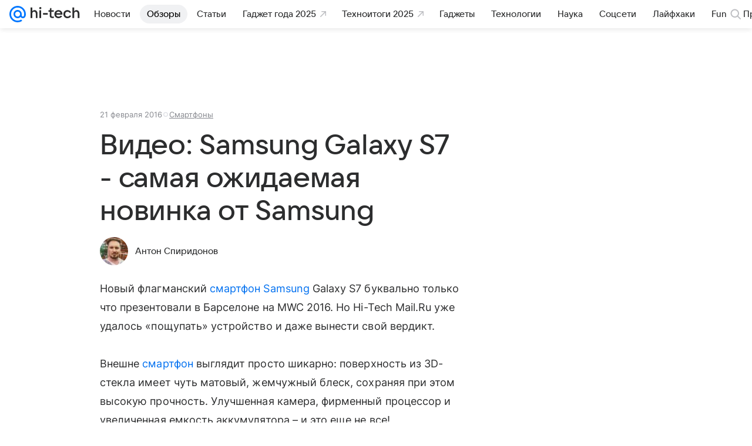

--- FILE ---
content_type: text/plain; charset=utf-8
request_url: https://media-stat.mail.ru/metrics/1.0/
body_size: 660
content:
eyJhbGciOiJkaXIiLCJjdHkiOiJKV1QiLCJlbmMiOiJBMjU2R0NNIiwidHlwIjoiSldUIn0..yk_622qHqr1WNH2G.[base64].xnKXPX9Jt7QYOu8wOZnOOg